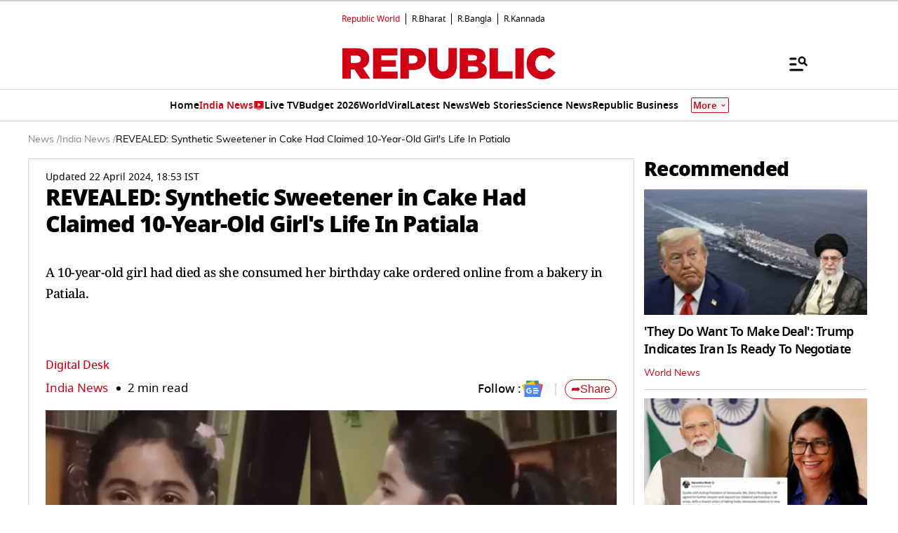

--- FILE ---
content_type: text/html; charset=utf-8
request_url: https://www.google.com/recaptcha/api2/aframe
body_size: 152
content:
<!DOCTYPE HTML><html><head><meta http-equiv="content-type" content="text/html; charset=UTF-8"></head><body><script nonce="PbqVTgQDC3dXofDYoUh68w">/** Anti-fraud and anti-abuse applications only. See google.com/recaptcha */ try{var clients={'sodar':'https://pagead2.googlesyndication.com/pagead/sodar?'};window.addEventListener("message",function(a){try{if(a.source===window.parent){var b=JSON.parse(a.data);var c=clients[b['id']];if(c){var d=document.createElement('img');d.src=c+b['params']+'&rc='+(localStorage.getItem("rc::a")?sessionStorage.getItem("rc::b"):"");window.document.body.appendChild(d);sessionStorage.setItem("rc::e",parseInt(sessionStorage.getItem("rc::e")||0)+1);localStorage.setItem("rc::h",'1769816904403');}}}catch(b){}});window.parent.postMessage("_grecaptcha_ready", "*");}catch(b){}</script></body></html>

--- FILE ---
content_type: application/javascript; charset=utf-8
request_url: https://fundingchoicesmessages.google.com/f/AGSKWxUiCe8Vno8_debP5UmALhZQxySfB0ghbX134r8F_Mv_4uUvamSR81mOkiuqJCrj1JwQ-1g6zB8ccQKrEXZYO7uNEzVPS5aTBY-B3gFBB5t-8-yzFJ_C5-HD4yaQTgsV9ckp62bcWNseQYyjenVpi2bXoyLWdw14G762NX0V9XGCy8hCImIWYoLOyrHq/_/adsecondary.?adversion=/adserving__adv_label./vghd.gif
body_size: -1285
content:
window['b7f5dd4d-7911-47ed-a62b-192f1d46315d'] = true;

--- FILE ---
content_type: application/javascript; charset=utf-8
request_url: https://fundingchoicesmessages.google.com/f/AGSKWxUbggn-kaslnEfCXd37704VeUip2c_4jWocSuIhz2wmoozVAERmAo5oNqxaq8Xu7LCWONVPB2F9G5l9G27mrQn2TFFHbaJop2t1-Eh4Z2cuGqthA1v7F6UODXwxchRErQNMEvA2AA==?fccs=W251bGwsbnVsbCxudWxsLG51bGwsbnVsbCxudWxsLFsxNzY5ODE2OTA1LDIxNDAwMDAwMF0sbnVsbCxudWxsLG51bGwsW251bGwsWzcsOSw2XSxudWxsLDIsbnVsbCwiZW4iLG51bGwsbnVsbCxudWxsLG51bGwsbnVsbCwxXSwiaHR0cHM6Ly93d3cucmVwdWJsaWN3b3JsZC5jb20vaW5kaWEvcmV2ZWFsZWQtc3ludGhldGljLXN3ZWV0ZW5lci1pbi1jYWtlLWhhZC1jbGFpbWVkLTEwLXllYXItb2xkLWdpcmwtcy1saWZlLWluLXBhdGlhbGEiLG51bGwsW1s4LCJGZjBSR0hUdW44SSJdLFs5LCJlbi1VUyJdLFsxOSwiMiJdLFsxNywiWzBdIl0sWzI0LCIiXSxbMjksImZhbHNlIl1dXQ
body_size: 221
content:
if (typeof __googlefc.fcKernelManager.run === 'function') {"use strict";this.default_ContributorServingResponseClientJs=this.default_ContributorServingResponseClientJs||{};(function(_){var window=this;
try{
var rp=function(a){this.A=_.t(a)};_.u(rp,_.J);var sp=function(a){this.A=_.t(a)};_.u(sp,_.J);sp.prototype.getWhitelistStatus=function(){return _.F(this,2)};var tp=function(a){this.A=_.t(a)};_.u(tp,_.J);var up=_.ed(tp),vp=function(a,b,c){this.B=a;this.j=_.A(b,rp,1);this.l=_.A(b,_.Qk,3);this.F=_.A(b,sp,4);a=this.B.location.hostname;this.D=_.Fg(this.j,2)&&_.O(this.j,2)!==""?_.O(this.j,2):a;a=new _.Qg(_.Rk(this.l));this.C=new _.eh(_.q.document,this.D,a);this.console=null;this.o=new _.np(this.B,c,a)};
vp.prototype.run=function(){if(_.O(this.j,3)){var a=this.C,b=_.O(this.j,3),c=_.gh(a),d=new _.Wg;b=_.hg(d,1,b);c=_.C(c,1,b);_.kh(a,c)}else _.hh(this.C,"FCNEC");_.pp(this.o,_.A(this.l,_.De,1),this.l.getDefaultConsentRevocationText(),this.l.getDefaultConsentRevocationCloseText(),this.l.getDefaultConsentRevocationAttestationText(),this.D);_.qp(this.o,_.F(this.F,1),this.F.getWhitelistStatus());var e;a=(e=this.B.googlefc)==null?void 0:e.__executeManualDeployment;a!==void 0&&typeof a==="function"&&_.Uo(this.o.G,
"manualDeploymentApi")};var wp=function(){};wp.prototype.run=function(a,b,c){var d;return _.v(function(e){d=up(b);(new vp(a,d,c)).run();return e.return({})})};_.Uk(7,new wp);
}catch(e){_._DumpException(e)}
}).call(this,this.default_ContributorServingResponseClientJs);
// Google Inc.

//# sourceURL=/_/mss/boq-content-ads-contributor/_/js/k=boq-content-ads-contributor.ContributorServingResponseClientJs.en_US.Ff0RGHTun8I.es5.O/d=1/exm=ad_blocking_detection_executable,kernel_loader,loader_js_executable,web_iab_tcf_v2_signal_executable/ed=1/rs=AJlcJMwj_NGSDs7Ec5ZJCmcGmg-e8qljdw/m=cookie_refresh_executable
__googlefc.fcKernelManager.run('\x5b\x5b\x5b7,\x22\x5b\x5bnull,\\\x22republicworld.com\\\x22,\\\x22AKsRol-IsXe7mj7ng_oTZenQy4Y4UejfcFxwTAQ6QYVwqnOecP7f0PehT4zK4BsTJ7jtv4cIKQrU1LzxgNYHTKHiq9jQ50a2xCiIaXmAgvyX6hLAELwM4dWjDM4UQ44Iby6mVhlHHydA25RFgOyXmX1pLmZWC94ZjA\\\\u003d\\\\u003d\\\x22\x5d,null,\x5b\x5bnull,null,null,\\\x22https:\/\/fundingchoicesmessages.google.com\/f\/AGSKWxViZGcYa22XjDsvsMK80H9Za9ApvtfVKvdLqgwXAiUFxU97h6-zPEq65jJVMbz1o2HtUxhf1JRzaaJvI4umcMfP6E_rNs0f2B8sWWxsEJMcKuPBTVhKkY7ViAsVEVssFft_51qTKw\\\\u003d\\\\u003d\\\x22\x5d,null,null,\x5bnull,null,null,\\\x22https:\/\/fundingchoicesmessages.google.com\/el\/AGSKWxVcU0mFIUgOR5cMn_QalhGnYpkZndNdukt9MGA2pwyuNCDXmOwdUjDqLB1v8OVic67YPDhjKfFNhVLdY19V55AytOt8BeAeBVV_Y-EXOJK8-vRS4hl6ohs-ihUMpnqsShiL57yo8g\\\\u003d\\\\u003d\\\x22\x5d,null,\x5bnull,\x5b7,9,6\x5d,null,2,null,\\\x22en\\\x22,null,null,null,null,null,1\x5d,null,\\\x22Privacy and cookie settings\\\x22,\\\x22Close\\\x22,null,null,null,\\\x22Managed by Google. Complies with IAB TCF. CMP ID: 300\\\x22\x5d,\x5b3,1\x5d\x5d\x22\x5d\x5d,\x5bnull,null,null,\x22https:\/\/fundingchoicesmessages.google.com\/f\/AGSKWxVE27Ov3p8aT05Iaahzzi05YcvW1Ek14zUHbN_-iWVS_8PlSNTm4HKq8i7wJNl02pMYrVLKFR2YwQYwNSu5sKams4x5ofU6L7LlCeSUF2Vwbk6HEC9QAJYHpF7WYRHnm0w4Ite8xg\\u003d\\u003d\x22\x5d\x5d');}